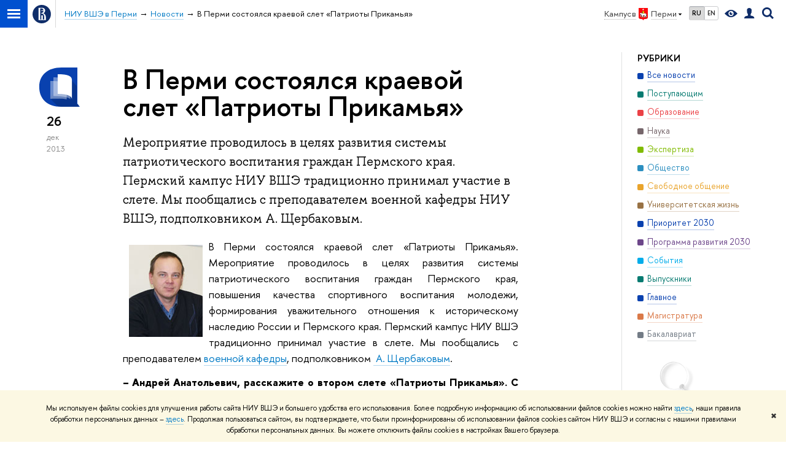

--- FILE ---
content_type: text/html; charset=utf-8
request_url: https://perm.hse.ru/news/107194463.html
body_size: 15184
content:
<!DOCTYPE html>
<!-- (c) Art. Lebedev Studio | http://www.artlebedev.com/ -->
<html xmlns:perl="urn:perl" lang="ru"><head><meta http-equiv="Content-Type" content="text/html; charset=UTF-8"><meta http-equiv="X-UA-Compatible" content="IE=Edge"><meta name="theme-color" content="#1658DA"><meta name="viewport" content="width=device-width"><link rel="apple-touch-icon" sizes="180x180" href="/f/src/global/i/favicon/favicon_ios_180x180.png"><link rel="icon" type="image/png" sizes="32x32" href="/f/src/global/i/favicon/favicon_32x32.png"><link rel="icon" type="image/png" sizes="16x16" href="/f/src/global/i/favicon/favicon_16x16.png"><link rel="mask-icon" href="/f/src/global/i/favicon/favicon.svg" color="#0F2D69"><link rel="manifest" href="/f/src/manifest/manifest_ru.json"><meta name="msapplication-config" content="/f/src/global/i/favicon/browserconfig.xml"><link rel="shortcut icon" type="image/x-icon" href="/favicon.ico"><!--[if lt IE 10]><script src="/f/src/global/bower_components/es5-shim/es5-shim.min.js"></script><![endif]--><link rel="stylesheet" href="/f/src/global/css/main.css?v2" media="all"><link rel="stylesheet" href="/f/src/global/css/vision.css" media="all"><style>.parents {background-position: 90% 50%;}         .profi {   --button-color: #fff;   --button-hover-color: var(--button-color);   --button-text-color: #163c8a;   --button-text-hover-color: var(--button-text-color);    background-color: #163c8a;   background-position: 50% 50%;   padding-top: 100px; } .profi .main-button {     margin-top: 0;     width: max-content; }  .lyubimov {background-position: 90% 50%;} .lyubimov .main-slider__content {max-width: 760px;} .vp.main-slider__item {background-position: 0% 50%; padding: 50px 20px;} .vp .main-button {background-color: #e6bd83; color: #23110d; display: inline-flex; width: auto; margin-top: 0;} .vp svg path {fill: currentColor;}  .vp .main-slider__content {   max-width: unset; padding-top: 0;   height: 100%;   display: flex;   flex-direction: column;   justify-content: center;   align-items: center; }  .button_group {display: flex; gap: 16px;}  @media (max-width: 768px) {   .vp.main-slider__item {background-position: 45%;}    .vp .main-button svg {display: none;}   .vp .main-button {     padding: 10px 20px;     width: fit-content;     margin: auto;   }   .button_group {flex-direction: column;} } .cbo .main-slider__content {max-width: 800px;} .conferiCARE.splash.splash_self.pseudo { color: white; background-color: #fff; background-size: 105% auto; background-position: 50% 70%; } .conferiCARE.splash.splash_self.pseudo:hover { background-size: 110% auto; } .conferiCARE .splash__text {  margin-right: 3em;  text-shadow: 0 0 2px rgba(0,0,0,.5); }  .cbo .main-slider__content {max-width: 700px;}  .open_university {background-position: 90% 50%;} .open_university .main-slider__content {max-width: 800px;} .mastersday {background-position: 90% 50%;}      .code .main-slider__content {max-width: 800px;}     .artificial_intelligence .main-slider__content {max-width: 800px;} .localgovernment .main-slider__content {max-width: 720px;}    .pilotazh {background-position: 50% 50%;} .pilotazh .main-slider__content {   max-width: unset; padding-top: 0;   height: 100%;   display: flex;   flex-direction: column;   justify-content: center;   align-items: flex-start; } .pilotazh .main-slider__title {text-align: center;} .pilotazh .main-button {background-color: #392C68; color: #fff; display: inline-flex; width: auto; margin-top: 0;}  @media (max-width: 768px) {   .pilotazh .main-button svg {display: none;}   .pilotazh .main-button {     padding: 10px 20px;     width: fit-content;   } }  .profi {background-position: 75% 50%;} .profi .is-mobile {display: none;} @media (max-width: 995px) {   .profi {background: #102c68 !important;}   .profi .is-mobile {display: block !important;} } .konf {background-color: #102e6a;} .konf .logo-mobile {display: none;}  @media (max-width: 995px) {   .konf {background-image: none !important;}   .konf .logo-mobile {display: block;} } .parents {background-position: 90% 50%;}     .maga .main-slider__content {max-width: 800px;} .klyuch {   background-color: #222066;   background-size: auto 100%;   background-position: 0 0;   --button-color: #fff;   --button-hover-color: var(--button-color);   --button-text-color: #222066;   --button-text-hover-color: var(--button-text-color);    .main-slider__descr {max-width: 70ch;}   .main-button {margin-top: 10px;}  @media (max-width: 767px) {     background-size: cover;     background-position: -184px 0;   } } </style><link rel="stylesheet" href="/f/src/global/css/sitemap.css" media="all"><link rel="stylesheet" href="/f/src/global/css/fotorama.css" media="all"><link rel="stylesheet" href="/f/src/projects/news_card/mobile.css" media="all"><link rel="stylesheet" href="/f/src/home/owl.carousel.css" media="all"><script src="//www.hse.ru/f/src/global/js/cache/jquery-1.12.4.min/jquery-ui/jquery.ui.touch-punch.min/hse.utils/errtrack/main/modernizr/popup/switcher/tag/fixes/email-obfuscator/jquery.cookie/vision/jquery.rwdImageMaps.min/sitemap.ajax/fotorama/edu_mobile/owl.carousel.min/jquery.carouFredSel-6.2.1-packed/nt/news.js"></script><script src="/f/src/global/js/gibs.js"></script><link href="https://perm.hse.ru/news/107194463.html" rel="canonical"><script src="https://www.hse.ru/f/src/global/js/job.js" async="async"></script><title>В Перми состоялся краевой слет &laquo;Патриоты Прикамья&raquo; — Новости — НИУ ВШЭ в Перми — Национальный исследовательский университет «Высшая школа экономики»</title><script src="/f/gtm/ip"></script><script>
(function(w,d,s,l,i){w[l]=w[l]||[];w[l].push({'gtm.start':
	new Date().getTime(),event:'gtm.js'});var f=d.getElementsByTagName(s)[0],
	j=d.createElement(s),dl=l!='dataLayer'?'&l='+l:'';j.async=true;j.src=
	'https://www.googletagmanager.com/gtm.js?id='+i+dl;f.parentNode.insertBefore(j,f);
	})(window,document,'script','dataLayer','GTM-P6DCQX');
</script><meta content="В Перми состоялся краевой слет «Патриоты Прикамья»" property="og:title"><meta content="В Перми состоялся краевой слет «Патриоты Прикамья»" name="mrc__share_title"><meta content="В Перми состоялся краевой слет «Патриоты Прикамья»" itemprop="name"><meta content="summary" name="twitter:card"><meta content="В Перми состоялся краевой слет «Патриоты Прикамья»" name="twitter:title"><meta content="Мероприятие проводилось в целях развития системы патриотического воспитания граждан Пермского края. Пермский кампус НИУ ВШЭ традиционно принимал участие в слете. Мы пообщались с преподавателем военной кафедры НИУ ВШЭ, подполковником А. Щербаковым." name="description"><meta content="Мероприятие проводилось в целях развития системы патриотического воспитания граждан Пермского края. Пермский кампус НИУ ВШЭ традиционно принимал участие в слете. Мы пообщались с преподавателем военной кафедры НИУ ВШЭ, подполковником А. Щербаковым." property="og:description"><meta content="Мероприятие проводилось в целях развития системы патриотического воспитания граждан Пермского края. Пермский кампус НИУ ВШЭ традиционно принимал участие в слете. Мы пообщались с преподавателем военной кафедры НИУ ВШЭ, подполковником А. Щербаковым." name="mrc__share_description"><meta content="Мероприятие проводилось в целях развития системы патриотического воспитания граждан Пермского края. Пермский кампус НИУ ВШЭ традиционно принимал участие в слете. Мы пообщались с преподавателем военной кафедры НИУ ВШЭ, подполковником А. Щербаковым." itemprop="description"><meta content="Мероприятие проводилось в целях развития системы патриотического воспитания граждан Пермского края. Пермский кампус НИУ ВШЭ традиционно принимал участие в слете." name="twitter:description"><meta content="https://www.hse.ru/images/fb/hse_ru_thumb.jpg" property="og:image"><meta content="https://www.hse.ru/images/fb/hse_ru_thumb.jpg" itemprop="image"><link rel="image_src" content="https://www.hse.ru/images/fb/hse_ru_thumb.jpg"><meta content="https://www.hse.ru/images/fb/hse_ru_thumb.jpg" name="twitter:image"><meta content="https://perm.hse.ru/news/107194463.html" property="og:url"><meta content="website" property="og:type"><meta content="https://perm.hse.ru/news/107194463.html" name="twitter:url"><style>body {-webkit-font-smoothing: antialiased;}

.i {font-family:"HSE Slab", Georgia, "Times New Roman", serif;font-style: italic;}

.popup, .main-lang__list {
  border: unset;
  box-shadow: 0 0 10px rgba(0, 0, 0, .3);
  border-radius: 8px;
}

.v_center :where(.main-slider__content), .vert-center :where(.main-slider__content) {padding-top: 0; height: 100%; display: flex; flex-direction: column; justify-content: center; align-items: flex-start;}
.center {text-align: center;}
.center .main-slider__content {max-width: unset; align-items: center;}
.center .main-button {margin-left: auto; margin-right: auto;}

.main-slider__title, .main-slider__descr, .link_white, .link_white:hover, .link_white:visited {
  color: var(--text-color, inherit);
}

.main-slider__item .main-button {
  background: var(--button-color, #0050CF);
  color: var(--button-text-color, #fff);
  width: fit-content;
}

.main-slider__item .main-button:hover {
  background: var(--button-hover-color, #002d6e);
  color: var(--button-text-hover-color, #fff);
}

.main-tag {
    color: var(--button-color, #0050CF);
}

.wide .main-slider__content {max-width: unset;}

.shade, .top-shade {position: relative;}
.shade::before, .top-shade::before {
  content: '';
  display: block;
  position: absolute; top: 0; left: 0; width: 100%;height: 100%;
  background-color: rgba(0, 0, 0, .5);
}
.top-shade::before {background: linear-gradient(to bottom, rgba(0, 0, 0, .3), rgba(0, 0, 0, 0) 33%) transparent;}

.main-button svg path {fill: currentColor;}

.main-lang__control {
	margin-left: 12px;
}

.main-lang__control svg {
	margin-left: 4px;
}</style></head><body data-lang="ru" data-unit="135213" data-lnid="1009108753"><div class="page"><!--noindex--><div style="display:none;" class="browser_outdate">
				В старых версиях браузеров сайт может отображаться некорректно. Для оптимальной работы с сайтом рекомендуем воспользоваться современным браузером.
			</div><div style="display:none;" class="gdpr_bar"><div class="gdpr_bar__inner"><noindex>
<p class="first_child last_child ">Мы используем файлы cookies для улучшения работы сайта НИУ ВШЭ и большего удобства его использования. Более подробную информацию об использовании файлов cookies можно найти <a target="_blank" href="https://www.hse.ru/cookie.html" title="Пройти по ссылке" class="link">здесь</a>, наши правила обработки персональных данных – <a target="_blank" href="https://www.hse.ru/data_protection_regulation" title="Пройти по ссылке" class="link">здесь</a>. Продолжая пользоваться сайтом, вы подтверждаете, что были проинформированы об использовании файлов cookies сайтом НИУ ВШЭ и согласны с нашими правилами обработки персональных данных. Вы можете отключить файлы cookies в настройках Вашего браузера.</p>
</noindex><span class="gdpr_bar__close">✖</span></div></div><!--/noindex--><div class="sv-control"><div class="sv-control__block"><ul class="sv-control__list sv-size"><li data-type="size" data-value="normal" class="sv-control__item sv-control__item--s_normal active">A</li><li data-type="size" data-value="medium" class="sv-control__item sv-control__item--s_medium">A</li><li data-type="size" data-value="large" class="sv-control__item sv-control__item--s_large">A</li></ul></div><div class="sv-control__block"><ul class="sv-control__list sv-spacing"><li data-type="spacing" data-value="normal" class="active sv-control__item sv-control__item--ls_normal">АБВ</li><li data-type="spacing" data-value="medium" class="sv-control__item sv-control__item--ls_medium">АБВ</li><li data-type="spacing" data-value="large" class="sv-control__item sv-control__item--ls_large">АБВ</li></ul></div><div class="sv-control__block"><ul class="sv-control__list sv-contrast"><li data-type="contrast" data-value="normal" class="sv-control__item sv-control__item---color1 active">А</li><li data-type="contrast" data-value="invert" class="sv-control__item sv-control__item---color2">А</li><li data-type="contrast" data-value="blue" class="sv-control__item sv-control__item---color3">А</li><li data-type="contrast" data-value="beige" class="sv-control__item sv-control__item---color4">А</li><li data-type="contrast" data-value="brown" class="sv-control__item sv-control__item---color5">А</li></ul></div><div class="sv-control__block"><ul class="sv-control__list sv-image"><li data-type="image" data-value="on" class="sv-control__item sv-control__item--image_on active"><li data-type="image" data-value="off" class="sv-control__item sv-control__item--image_off"></ul></div><div class="sv-control__block"><div class="sv-off js-sv-off">Обычная версия сайта</div></div></div><div class="layout wide"><div class="header"><div class="header-top"><div class="left"><span class="control control_sitemap"><span class="control_sitemap__line"></span></span><a class="control control_home" href="//www.hse.ru/"><svg xmlns="http://www.w3.org/2000/svg" width="30" height="30" viewBox="0 0 309 309" fill="none"><path fill-rule="evenodd" clip-rule="evenodd" d="M68.4423 26.0393C93.7686 9.06174 123.545 0 154.005 0C194.846 0 234.015 16.275 262.896 45.2451C291.777 74.2153 308.005 113.508 308.01 154.481C308.013 185.039 298.984 214.911 282.065 240.321C265.145 265.731 241.094 285.537 212.953 297.234C184.813 308.931 153.847 311.993 123.972 306.034C94.0966 300.074 66.6537 285.361 45.1138 263.755C23.5739 242.148 8.90442 214.619 2.96053 184.649C-2.98335 154.678 0.0653089 123.612 11.721 95.3799C23.3767 67.1476 43.1159 43.0168 68.4423 26.0393ZM180.336 140.561C212.051 151.8 224.284 177.329 224.284 215.345V255.047H99.593V48.1729H154.908C175.847 48.1729 184.602 51.8575 194.493 59.5386C208.902 70.8654 211.166 87.3096 211.166 95.5561C211.299 106.453 207.484 117.028 200.43 125.316C195.128 132.023 188.214 137.269 180.336 140.561ZM196.038 211.485C196.038 168.722 182.396 145.328 147.339 145.328V134.927H147.553C152.962 134.963 158.306 133.751 163.173 131.385C168.041 129.018 172.301 125.561 175.624 121.28C182.066 113.463 183.387 106.093 183.688 99.5137H147.582V89.3566H183.378C182.573 82.4432 179.883 75.8863 175.604 70.4072C167.413 60.1917 155.812 58.4761 148.175 58.4761H127.771V243.779H147.582V174.57H173.554V243.652H196.038V211.485Z" fill="#0F2D69"></path></svg></a></div><div class="right"><div class="header__controls"><span class="control control_wider control_campus"><span class="popup_opener link pseudo_link link_dark link_dotted n with-icon with-icon_right with-icon_sortdown">Кампус в<ins class="flag flag_perm"></ins>Перми</span><div class="popup popup_campus-select not_display"><ul class="navigation smaller"><li><a href="//hse.ru/" class="link no-visited with-icon with-icon_flag-msk">Москва</a></li><li><a href="//spb.hse.ru/" class="link no-visited with-icon with-icon_flag-spb">Санкт-Петербург</a></li><li><a href="//nnov.hse.ru/" class="link no-visited with-icon with-icon_flag-nn">Нижний Новгород</a></li><li><a href="https://online.hse.ru/" class="link no-visited with-icon with-icon_flag-online">Вышка Онлайн</a></li></ul></div></span><ul class="control_lang2"><li class="control_lang2_item first_child activated"><span class="link link_no-visited link_no-underline">RU</span></li><li class="control_lang2_item last_child"><a href="https://perm.hse.ru/en/news/" class="link link_no-visited link_no-underline">EN</a></li></ul><span class="control control_vision" itemprop="copy" title="Версия для слабовидящих"><a style="color: inherit;" class="control_vision-link link link_no-underline" href="https://perm.hse.ru?vision=enabled"><svg xmlns="http://www.w3.org/2000/svg" width="21" height="12" viewBox="0 0 21 12"><path d="M10.5 0c3.438 0 6.937 2.016 10.5 6.047-.844.844-1.383 1.375-1.617 1.594-.234.219-.805.703-1.711 1.453-.906.75-1.641 1.266-2.203 1.547-.563.281-1.305.578-2.227.891-.922.313-1.836.469-2.742.469-1.125 0-2.156-.141-3.094-.422-.938-.281-1.875-.766-2.813-1.453-.938-.688-1.672-1.273-2.203-1.758-.531-.484-1.328-1.273-2.391-2.367 2.031-2.031 3.836-3.539 5.414-4.523 1.578-.984 3.273-1.477 5.086-1.477zm0 10.266c1.156 0 2.148-.422 2.977-1.266.828-.844 1.242-1.844 1.242-3s-.414-2.156-1.242-3c-.828-.844-1.82-1.266-2.977-1.266-1.156 0-2.148.422-2.977 1.266-.828.844-1.242 1.844-1.242 3s.414 2.156 1.242 3c.828.844 1.82 1.266 2.977 1.266zm0-5.766c0 .438.141.797.422 1.078s.641.422 1.078.422c.313 0 .625-.109.938-.328v.328c0 .688-.234 1.273-.703 1.758-.469.484-1.047.727-1.734.727-.688 0-1.266-.242-1.734-.727-.469-.484-.703-1.07-.703-1.758s.234-1.273.703-1.758c.469-.484 1.047-.727 1.734-.727h.375c-.25.313-.375.641-.375.984z" fill="#0F2D69"></path></svg><span style="display: none;">Версия для слабовидящих</span></a></span><a href="//www.hse.ru/lkuser/" class="control control_user" title="Личный кабинет сотрудника ВШЭ"><ins><svg xmlns="http://www.w3.org/2000/svg" class="control_svg" width="17" height="18" viewBox="0 0 17 18"><path d="M13.702 13.175c.827.315 1.486.817 1.978 1.506.492.689.738 1.467.738 2.333h-16.419c0-1.417.532-2.5 1.595-3.248.394-.276 1.358-.591 2.894-.945.945-.118 1.457-.374 1.536-.768.039-.157.059-.61.059-1.358 0-.118-.039-.217-.118-.295-.157-.157-.315-.433-.472-.827-.079-.315-.157-.787-.236-1.417-.157.039-.285-.02-.384-.177-.098-.157-.177-.364-.236-.62l-.089-.443c-.157-.866-.098-1.28.177-1.24-.118-.157-.217-.532-.295-1.122-.118-.866-.059-1.634.177-2.303.276-.748.768-1.319 1.476-1.713.709-.394 1.476-.571 2.303-.532.787.039 1.506.276 2.156.709.65.433 1.093 1.024 1.329 1.772.197.551.217 1.319.059 2.303-.079.472-.157.768-.236.886.118-.039.207 0 .266.118.059.118.079.266.059.443l-.059.472c-.02.138-.049.246-.089.325l-.118.413c-.039.276-.108.472-.207.591-.098.118-.226.157-.384.118-.079.866-.217 1.476-.413 1.831 0 .039-.069.138-.207.295-.138.157-.207.256-.207.295v.65c0 .394.039.689.118.886.079.197.354.354.827.472.276.118.679.217 1.211.295.532.079.935.177 1.211.295z" fill="#0F2D69"></path></svg></ins></a><span class="control control_search" title="Поиск"><ins class="popup_opener"><svg xmlns="http://www.w3.org/2000/svg" class="control_svg" width="19" height="19" viewBox="0 0 19 19"><path d="M12.927 7.9c0-1.384-.492-2.568-1.476-3.552s-2.168-1.476-3.552-1.476-2.568.492-3.552 1.476-1.476 2.168-1.476 3.552.492 2.568 1.476 3.552 2.168 1.476 3.552 1.476 2.568-.492 3.552-1.476 1.476-2.168 1.476-3.552zm4.053 11.1l-4.603-4.592c-1.339.928-2.832 1.391-4.477 1.391-1.07 0-2.093-.208-3.069-.623-.976-.415-1.818-.976-2.525-1.683-.707-.707-1.268-1.549-1.683-2.525-.415-.976-.623-1.999-.623-3.069 0-1.07.208-2.093.623-3.069.415-.976.976-1.818 1.683-2.525.707-.707 1.549-1.268 2.525-1.683.976-.415 1.999-.623 3.069-.623 1.07 0 2.093.208 3.069.623.976.415 1.818.976 2.525 1.683.707.707 1.268 1.549 1.683 2.525.415.976.623 1.999.623 3.069 0 1.646-.464 3.138-1.391 4.477l4.603 4.603-2.031 2.02z" fill="#0F2D69"></path></svg></ins><div class="popup popup_search not_display"><div class="popup__inner"><div class="search-form"><form action="https://perm.hse.ru/search/search.html"><div class="search-form__button"><button class="button button_grey ">Найти</button></div><div class="search-form__input"><input type="text" name="text" placeholder="Поиск по сайту" class="input input100 input_mr"><input type="hidden" name="simple" value="1"><input type="hidden" name="searchid" value="2284688"></div></form></div><div class="popup__block popup__block_indent"><a href="//www.hse.ru/search/search.html?simple=0&amp;searchid=2284688" class="link link_dark no-visited">Расширенный поиск по сайту</a><span class="b-adv-search"></span></div></div></div></span><span style="cursor:pointer;" onclick="void(0)" class="control is-mobile control_menu js-control_menu_open"><ins></ins><span class="control__text">Меню</span></span></div></div><div class="header_body"><div class="header_breadcrumb"><div class="header_breadcrumb__inner is-mobile no_crumb_arrow"><a class="link_white no-visited link" href="https://perm.hse.ru/">НИУ ВШЭ в Перми</a></div><div class="header_breadcrumb__inner is-desktop no_crumb_arrow"><ul class="header_breadcrumb__list"><li class="header_breadcrumb__item"><a href="https://perm.hse.ru/" class="link no-visited header_breadcrumb__link"><span>НИУ ВШЭ в Перми</span></a></li><li class="header_breadcrumb__item"><a href="https://perm.hse.ru/news/" class="link no-visited header_breadcrumb__link"><span>Новости</span></a></li><li class="header_breadcrumb__item"><span><span class="breadcrumb_current">В Перми состоялся краевой слет &laquo;Патриоты Прикамья&raquo;</span></span></li></ul></div></div></div></div><div class="header-board"><div class="header-board__decor header-board__decor_book js-decor"></div><div class="header-board__decor header-board__decor_watch js-decor"></div></div></div><div class="grid grid_2"><div class="sidebar fa-sidebar"><div class="fa-sidebar__top fa-sidebar__top--secondary"><div class="fa-sidebar__controls is-mobile"><ul class="control_lang2"><li class="control_lang2_item first_child activated"><span class="link link_no-visited link_no-underline">RU</span></li><li class="control_lang2_item last_child"><a href="https://perm.hse.ru/en/news/" class="link link_no-visited link_no-underline">EN</a></li></ul><a href="//www.hse.ru/lkuser/" class="control control_user control_white" title="Личный кабинет сотрудника ВШЭ"><ins><svg xmlns="http://www.w3.org/2000/svg" class="control_svg" width="17" height="18" viewBox="0 0 17 18"><path d="M13.702 13.175c.827.315 1.486.817 1.978 1.506.492.689.738 1.467.738 2.333h-16.419c0-1.417.532-2.5 1.595-3.248.394-.276 1.358-.591 2.894-.945.945-.118 1.457-.374 1.536-.768.039-.157.059-.61.059-1.358 0-.118-.039-.217-.118-.295-.157-.157-.315-.433-.472-.827-.079-.315-.157-.787-.236-1.417-.157.039-.285-.02-.384-.177-.098-.157-.177-.364-.236-.62l-.089-.443c-.157-.866-.098-1.28.177-1.24-.118-.157-.217-.532-.295-1.122-.118-.866-.059-1.634.177-2.303.276-.748.768-1.319 1.476-1.713.709-.394 1.476-.571 2.303-.532.787.039 1.506.276 2.156.709.65.433 1.093 1.024 1.329 1.772.197.551.217 1.319.059 2.303-.079.472-.157.768-.236.886.118-.039.207 0 .266.118.059.118.079.266.059.443l-.059.472c-.02.138-.049.246-.089.325l-.118.413c-.039.276-.108.472-.207.591-.098.118-.226.157-.384.118-.079.866-.217 1.476-.413 1.831 0 .039-.069.138-.207.295-.138.157-.207.256-.207.295v.65c0 .394.039.689.118.886.079.197.354.354.827.472.276.118.679.217 1.211.295.532.079.935.177 1.211.295z" fill="#0F2D69"></path></svg></ins></a><span class="control control_search control_white js-search_mobile_control"><ins><svg xmlns="http://www.w3.org/2000/svg" class="control_svg" width="19" height="19" viewBox="0 0 19 19"><path d="M12.927 7.9c0-1.384-.492-2.568-1.476-3.552s-2.168-1.476-3.552-1.476-2.568.492-3.552 1.476-1.476 2.168-1.476 3.552.492 2.568 1.476 3.552 2.168 1.476 3.552 1.476 2.568-.492 3.552-1.476 1.476-2.168 1.476-3.552zm4.053 11.1l-4.603-4.592c-1.339.928-2.832 1.391-4.477 1.391-1.07 0-2.093-.208-3.069-.623-.976-.415-1.818-.976-2.525-1.683-.707-.707-1.268-1.549-1.683-2.525-.415-.976-.623-1.999-.623-3.069 0-1.07.208-2.093.623-3.069.415-.976.976-1.818 1.683-2.525.707-.707 1.549-1.268 2.525-1.683.976-.415 1.999-.623 3.069-.623 1.07 0 2.093.208 3.069.623.976.415 1.818.976 2.525 1.683.707.707 1.268 1.549 1.683 2.525.415.976.623 1.999.623 3.069 0 1.646-.464 3.138-1.391 4.477l4.603 4.603-2.031 2.02z" fill="#0F2D69"></path></svg></ins></span><span style="cursor:pointer;" onclick="void(0)" class="control is-mobile control_menu control_menu--close js-control_menu_close"><ins></ins></span></div><div class="js-search_mobile_popup not_display is-mobile"><div class="search-form"><form action="/search/search.html"><div class="search-form__button"><button class="button button--merged button_grey">Найти</button></div><div class="search-form__input"><input type="text" name="text" placeholder="Поиск по сайту" class="input fa-search_input input100 input_mr"><input type="hidden" name="simple" value="1"></div></form></div><div class="popup__block"><a href="//www.hse.ru/search/search.html?simple=0" class="link link_white no-visited">Расширенный поиск по сайту</a></div></div><div class="fa-sidebar__title_inner is-mobile"><a class="link_white link_no-underline" href="https://perm.hse.ru">НИУ ВШЭ в Перми</a></div></div><div class="sidebar__inner fa-sidemenu fa-sidemenu--primary"><div class="fa-sidemenu__section"><div class="b-side first_child"><div class="b-side__inner"><div class="h5">Рубрики</div><a class="link rubric rubric_1 s-rubric" href="https://perm.hse.ru/news/"><span>Все новости</span></a><br><a class="link rubric rubric_46 s-rubric" href="https://perm.hse.ru/news/admission/"><span>Поступающим</span></a><br><a class="link rubric rubric_9 s-rubric" href="https://perm.hse.ru/news/edu/"><span>Образование</span></a><br><a class="link rubric rubric_32 s-rubric" href="https://perm.hse.ru/news/science/"><span>Наука</span></a><br><a class="link rubric rubric_5 s-rubric" href="https://perm.hse.ru/news/expertise/"><span>Экспертиза</span></a><br><a class="link rubric rubric_4 s-rubric" href="https://perm.hse.ru/news/community/"><span>Общество</span></a><br><a class="link rubric rubric_3 s-rubric" href="https://perm.hse.ru/news/communication/"><span>Свободное общение</span></a><br><a class="link rubric rubric_26 s-rubric" href="https://perm.hse.ru/news/life/"><span>Университетская жизнь</span></a><br><a class="link rubric rubric_1 s-rubric" href="https://perm.hse.ru/news/priority/"><span>Приоритет 2030</span></a><br><a class="link rubric rubric_7 s-rubric" href="https://perm.hse.ru/news/development/"><span>Программа развития 2030</span></a><br><a class="link rubric rubric_10 s-rubric" href="https://perm.hse.ru/news/events/"><span>События</span></a><br><a class="link rubric rubric_46 s-rubric" href="https://perm.hse.ru/news/graduate/"><span>Выпускники</span></a><br><a class="link rubric rubric_1 s-rubric" href="https://perm.hse.ru/news/main/"><span>Главное</span></a><br><a class="link rubric rubric_23 s-rubric" href="https://perm.hse.ru/news/ma/"><span>Магистратура</span></a><br><a class="link rubric rubric_51 s-rubric" href="https://perm.hse.ru/news/ba/"><span>Бакалавриат</span></a><br></div></div><div class="b-side "><div class="b-side__inner"><a href="" class="link link_no-underline"><span class="b-advanced-search"><span class="b-advanced-search__inner"><span class="link">Расширенный поиск </span></span></span></a><a href="//www.hse.ru/announcement/new/" class="link link_no-underline button-aside"><img alt="" src="/f/src/global/i/btn-plus.png"><span class="link">Предложить новость</span></a></div></div><div class="b-side b-side_bt "><div class="b-side__inner"><div class="h5">Добавь вышку</div><ul class="first_child last_child navigation"><li><a href="https://vk.com/hsestudents" class="with-icon with-icon_vk-blue link">ВКонтакте</a></li><li><a href="http://instagram.com/hse_perm/" class="with-icon with-icon_inst-blue link">Инстаграм</a></li><li><a href="https://www.facebook.com/hseperm/" class="with-icon with-icon_fb-blue link">Фейсбук</a></li><li><a href="https://rutube.ru/channel/30947511/" class="with-icon with-icon_yt-blue link" rel="nofollow">Рутуб</a></li><li><a href="https://t.me/hse_perm" class="with-icon with-icon_tg-blue link">Телеграм</a></li></ul></div></div><div class="b-side b-side_bt "><div class="b-side__inner"><dl class="first_child "><dt class="b"><div class="first_child last_child h5">Главный корпус</div></dt><dd><p>614070, Пермь, <a href="https://www.hse.ru/buildinghse/perm#map">ул. Студенческая, 38</a></p>

<p>Телефон: (342) 205-52-50, факс: (342) 205-52-12</p>

<p>Е-mail:&nbsp;<a href="mailto:infoperm@hse.ru">infoperm@hse.ru</a></p>
</dd></dl><dl><dt class="b"><div class="first_child last_child h5">Приемная комиссия</div></dt><dd><p><strong>Прием в&nbsp;</strong><strong><a href="https://perm.hse.ru/bacalavr/">бакалавриат</a>&nbsp;и <a href="https://perm.hse.ru/magistr/">магистратуру</a>:</strong></p>

<p>614070, Пермь, <a href="https://www.hse.ru/buildinghse/perm#map">ул. Студенческая, 38</a>,&nbsp; &nbsp; &nbsp; &nbsp; ауд.&nbsp;105<br />
Телефон: +7&nbsp;(342) 200-96-96<br />
E-mail:&nbsp;<a href="mailto:abitur.perm@hse.ru">abitur.perm@hse.ru</a></p>
</dd></dl><dl><dt class="b"><div class="first_child last_child h5">Дополнительное образование</div></dt><dd><p><strong>Прием на <a href="http://distant.hse.perm.ru/">программы профессиональной переподготовки</a>&nbsp;и <a href="https://perm.hse.ru/cbo/povishenie_kvalifikatsii">повышение квалификации</a>:</strong></p>

<p>614070, Пермь, <a href="https://www.hse.ru/buildinghse/perm#map">ул. Студенческая, 23</a>, ауд. 204<br />
Телефон: (342) 202-83-03, 205-52-52<br />
E-mail: <a href="mailto:sdoperm@hse.ru">sdoperm@hse.ru</a>&nbsp;</p>
</dd></dl><dl><dt class="b"><a href="https://shkolnikam.hse.ru/perm/" class="link link_dark2">Довузовская подготовка</a></dt><dd><p><strong><a href="https://perm.hse.ru/fdp/">Подготовка к ЕГЭ, конкурсы и Олимпиады</a></strong></p>

<p>614017, Пермь, ул. Студенческая, 23, каб. 106&nbsp;<br />
Телефоны:&nbsp;(342) 200-95-40, 200-95-41, 200-95-42<br />
E-mail:&nbsp;<a href="mailto:fdpperm@hse.ru" target="_blank">fdpperm@hse.ru</a></p>
</dd></dl><dl><dt class="b"><a href="https://perm.hse.ru/lyceum/" class="link link_dark2">Лицей НИУ ВШЭ – Пермь</a></dt><dd><p>Пермь, ул. Техническая, 22</p>

<p>E-mail:&nbsp;<a href="mailto:lycperm@hse.ru">lycperm@hse.ru</a></p>

<p>Телефон: (342) 254-41-79</p>
</dd></dl><dl class="last_child "><dt class="b"><a href="https://perm.hse.ru/pr/about" class="link link_dark2">Пресс-офис НИУ ВШЭ – Пермь</a></dt><dd><p>Пермь, ул.&nbsp;<a href="https://www.hse.ru/buildinghse/perm#map">Студенческая, 38</a>, ауд. 207<br />
Телефон: (342) 205-52-23, 66021<br />
E-mail: <a href="mailto:PR-perm@hse.ru">PR-perm@hse.ru</a><a href="http://PR-perm@hse.ru">&nbsp;</a></p>

<p><a href="https://www.hse.ru/buildinghse/perm">Карта зданий</a></p>
</dd></dl></div></div><div class="b-side "><div class="b-side__inner"></div></div><div class="b-side "><div class="b-side__inner"></div></div><div class="b-side b-side_notice"><div class="b-side__inner"><br><!--noindex--><span class="with-icon with-icon_tick"> </span><p class="last_child with-indent">
				Нашли <span class="wrong">опечатку</span>?<br>
				Выделите её, нажмите Ctrl+Enter и отправьте нам уведомление. Спасибо за участие!<br>
				Сервис предназначен только для отправки сообщений об орфографических и пунктуационных ошибках.
			</p><!--/noindex--><script type="text/javascript">
			(function() {
				var s = document.createElement('script'); s.type = 'text/javascript'; s.async = true;
				s.src = '/f/src/_/jquery.orfo.js';
				s.onload = s.onreadystatechange = function() {
					if ($.fn.hseOrfo) {	// old IE...
						$(document).hseOrfo({
							'lang': 'ru'
						});
					}
				};
				var t = document.getElementsByTagName('script')[0]; t.parentNode.insertBefore(s, t);
			})();
		</script></div></div></div></div></div><div class="main"><div class="content"><div class="content__inner"><div class="post post_single post_single"><div class="post__extra "><div class="post-meta"><div class="post-meta__filter-ico rubric-white rubric_1"><svg xmlns="http://www.w3.org/2000/svg" xmlns:xlink="http://www.w3.org/1999/xlink" width="70" height="70" viewBox="0 0 70 70"><rect x="0" y="0" width="70" height="70" clip-path="url(#hse-mask)" fill="#0941AF"></rect><image class="svg" xlink:href="/f/src/global/i/mask-rubric-cut.png" src="/f/src/global/i/mask-rubric-cut.png" width="70" height="70" clip-path="url(#hse-mask)"></image></svg><span class="filter-ico filter-ico_mask"><img src="/f/src/global/i/mask-pic.png" width="70" height="70"></span></div><div class="post-meta__date"><div class="post-meta__day">26</div><div class="post-meta__month">дек</div><div class="post-meta__year">2013</div><div class="post-meta__visitors"></div></div></div></div><div class="post__content post__content_with-extra"><h1 class="post-title">В Перми состоялся краевой слет «Патриоты Прикамья»</h1><div class="post__text"><div class="lead-in"><p class="first_child last_child "><p class="first_child last_child ">Мероприятие проводилось в целях развития системы патриотического воспитания граждан Пермского края. Пермский кампус НИУ ВШЭ традиционно принимал участие в слете. Мы пообщались с преподавателем военной кафедры НИУ ВШЭ, подполковником А. Щербаковым.</p></p></div><p style="text-align: justify;" class="first_child text"><img alt="" style="float: left; margin: 10px;" src="/data/2013/12/26/1341500047/9scherbakov%5B1%5D.jpg" width="120" height="150" class="leftoutlined">В Перми состоялся краевой слет «Патриоты Прикамья». Мероприятие проводилось в целях развития системы патриотического воспитания граждан Пермского края, повышения качества спортивного воспитания молодежи, формирования уважительного отношения к историческому наследию России и Пермского края. Пермский кампус НИУ ВШЭ традиционно принимал участие в слете. Мы пообщались  с преподавателем <a href="http://perm.hse.ru/martial/" class="link">военной кафедры</a>, подполковником <a href="http://www.hse.ru/org/persons/45398741" class="link"> А. Щербаковым</a>.</p>
<p style="text-align: justify;" class="text"><span style="font-weight: bold;">– Андрей Анатольевич, расскажите о втором слете «Патриоты Прикамья». С чем вы оттуда вернулись?</span></p>
<p style="text-align: justify;" class="text">– Мы привезли грамоты от Правительства и Министерства образования и науки Пермского края. Участникам были вручены памятные призы, и наша команда получила футбольный мяч, с ним мы поедем на летние сборы. Вообще слет оставил массу впечатлений. Он проходил в Краевом многопрофильном техникуме, где очень много делают для патриотического воспитания молодежи Прикамья. В слете приняли участие 36 команд со всего края: начиная от кадетских классов и заканчивая высшими учебными заведениями, такими как Институт ФСИН России, Высшая школа экономики и др. Кроме того, на слете у нас была возможность представить альбом, посвященный нашей <a href="http://perm.hse.ru/martial/" class="link">военной кафедре</a>, и показать небольшую презентацию нашего университета. Эти материалы мы передали в электронном виде организаторам для размещения на их сайте.</p>
<p style="text-align: justify;" class="text"><span style="font-weight: bold;">– Что сегодня подразумевает под собой патриотическое воспитание?</span></p>
<p style="text-align: justify;" class="text">– Прежде всего это воспитание молодежи. Для этого в ноябре был создан Центр патриотического воспитания допризывной молодежи, возрожден ДОСААФ, именно таким, каким он был. Сегодня создаются кадетские классы, корпуса, школы с углубленным изучением военно-специальных дисциплин, полицейской подготовкой и т.п. Что касается Высшей школы экономики, в основном это занятия на военной кафедре. Мы вплотную работаем с программами, которые включают в себя именно патриотическое воспитание. Согласитесь, патриот – это прежде всего человек, который умеет защищать свою Родину, семью, а защищать можно только имея какие-то навыки, хотя бы элементарные для этой деятельности. Поэтому мы должны суметь увязать военное и патриотическое воспитание.</p>
<p style="text-align: justify;" class="text">Сегодня воспитание патриота направлено прежде всего на осознание молодым человеком того, что только сильная страна как в экономическом, так и в военном плане может быть востребована в мировом сообществе. Поэтому все силы нормального гражданина, нормального патриота своей страны, должны быть направлены на сохранение, приумножение того экономического, военного потенциала, который на сегодняшний момент сложился или складывается в России. И в том числе это знания, которые студент получает на лекциях, школьник за партой – одна из частичек той силы, которую впоследствии можно использовать.</p>
<p style="text-align: justify;" class="text"><span style="font-weight: bold;">– Получается, что возвращение норм ГТО – обязательная часть патриотического воспитания?</span></p>
<p style="text-align: justify;" class="text">– Хилый патриот не патриот, поэтому нормы ГТО, занятия различными видами физической подготовки, силовыми видами, единоборствами необходимы. Все это нисколько не умаляет, а только увеличивает спектр военно-патриотической подготовки.</p>
<p style="text-align: justify;" class="text"><span style="font-weight: bold;">– Насколько востребована сегодня <a href="http://perm.hse.ru/martial/" class="link">военная кафедра</a> у студентов?</span></p>
<p style="text-align: justify;" class="text">– Студенты кафедры еженедельно самостоятельно готовят небольшие сообщения. Затем они делают доклады по поводу геополитических событий в стране и мире. Это не просто сообщения из открытых источников, какое-то перечисление событий, а попытка проанализировать, связать воедино то, как события в одном регионе могут повлиять на другие субъекты, почему они происходят. Не меньший интерес вызывают занятия по общегосударственной подготовке. На них мы уделяем внимание не только военно-патриотической подготовке самих студентов, но и тому, как бы они смогли организовать подобные занятия в перспективе, став лейтенантами запаса. Например, организовать занятие с солдатами срочной службы. К слову, когда арт-бригада была расквартирована в Звездном, наши студенты проводили занятия по общегосударственной подготовке с солдатами. Сами организовали, написали план-конспект, согласовали его с замполитами и провели занятие. В процессе изучения уставов внутренней службы и других документов красной нитью проходит патриотическое воспитание: соблюдение принципов единоначалия, правил ношения военной формы, превосходство русского оружия, упоминание или память об исторических событиях, военных памятных датах и многое другое.</p>
<p style="text-align: justify;" class="text"><span style="font-weight: bold;">– Как Вы думаете, возможно ли воспитать патриотизм?</span></p>
<p style="text-align: justify;" class="last_child text">– Возможно! И нужно воспитывать! Вопрос только, в каком возрасте этим заниматься? По моему глубокому убеждению, патриотом нельзя стать в одночасье. Как правило, патриотами становятся еще в детстве. Когда черпают основы из семьи, из того окружения, тех условий, в которых живут, начинают свою сознательную жизнь, начинают познавать мир – именно тогда закладывается патриотическое отношение к жизни. К тому месту, где ты живешь, где живут твои близкие, твои родные. Это неблагодарное дело – воспитывать патриота на голом месте или же, наоборот, у человека в 18–20 лет, у которого уже сложились какие-то свои, может быть, правильные, может быть, неправильные отношения к патриотизму. Если у человека сформировано осознание себя в этом мире и тех стремлений, желаний и помыслов, к чему он стремится, то пытаться навязать ему что-то для него чуждое – это неправильно. Поэтому такое воспитание происходит прежде всего в семье. Ну, а потом человек может все это только развить, а не узнать что-то впервые и вновь.</p></div></div></div><div class="post post_single3"><div class="post__content post__content_with-extra"><script type="text/javascript" src="//yastatic.net/share2/share.js" charset="utf-8" async="async"></script><div class="ya-share2" data-services="vkontakte,telegram,whatsapp" data-limit="6" data-lang="ru" data-title="В Перми состоялся краевой слет «Патриоты Прикамья»" data-description="Мероприятие проводилось в целях развития системы патриотического воспитания граждан Пермского края. Пермский кампус НИУ ВШЭ традиционно принимал участие в слете. Мы пообщались с преподавателем военной кафедры НИУ ВШЭ, подполковником А. Щербаковым." data-image="https://www.hse.ru/images/fb/hse_ru_thumb.jpg" data-url="https://perm.hse.ru/news/107194463.html"></div></div></div><div class="articleMeta"><div class="articleMetaItem is-mobile"><div class="articleMetaItem__label"><span class="small">Дата</span></div><div class="articleMetaItem__content"><span class="small grey">26 декабря
							 2013</span></div></div><div class="articleMetaItem"><div class="articleMetaItem__label"><span class="small">В статье упомянуты</span></div><div class="articleMetaItem__content"><span class="small"><a class="link no-visited" href="https://perm.hse.ru/">НИУ ВШЭ в Перми</a></span></div></div></div><div class="clear"></div><div class="for_footer"></div></div></div></div></div></div><div class="footer"><div class="footer__inner row"><div class="footer__border"></div><div class="footer__breadcrumbs"><a href="https://perm.hse.ru/" class="link no-visited">НИУ ВШЭ в Перми</a> → <a href="https://perm.hse.ru/news/" class="link no-visited">Новости</a> → <span class="b">В Перми состоялся краевой слет &laquo;Патриоты Прикамья&raquo;</span></div><div class="footer__navigation"><ul class="navigation navigation_footer"><li class="parent"><a href="https://perm.hse.ru/info" class="link link_dark title no-visited">О кампусе </a> 
				</li><li><a href="https://www.hse.ru/sveden/common" class="link no-visited">Сведения об образовательной организации</a></li><li><a href="https://perm.hse.ru/appeal" class="link no-visited">Обращения граждан в НИУ ВШЭ - Пермь</a></li><li><a href="https://www.hse.ru/anticorruption" class="link no-visited">Противодействие коррупции</a></li><li><a href="http://www.hse.ru/orgstructure/campus/perm/" class="link no-visited">Руководство</a></li><li><a href="http://perm.hse.ru/structure/" class="link no-visited">Подразделения</a></li><li><a href="http://www.hse.ru/org/persons/?udept=135213" class="link no-visited">Преподаватели и сотрудники</a></li><li><a href="http://phone.hse.perm.ru/" class="link no-visited">Телефонный справочник</a></li><li><a href="https://www.hse.ru/buildinghse/perm" class="link no-visited">Корпуса и общежития</a></li><li><a href="https://perm.hse.ru/inclusive/" class="link no-visited">ВШЭ для студентов с ограниченными возможностями здоровья и инвалидностью</a></li><li><a href="https://pay.hse.ru/perm" class="link no-visited">Единая платежная страница</a></li></ul><ul class="navigation navigation_footer"><li class="parent"><a href="https://perm.hse.ru/education/" class="link link_dark title no-visited"> Образование</a> 
				</li><li><a href="http://perm.hse.ru/fdp/" class="link no-visited">Довузовская подготовка</a></li><li><a href="http://olymp.hse.ru/" class="link no-visited">Олимпиады</a></li><li><a href="http://perm.hse.ru/bacalavr/" class="link no-visited">Прием в бакалавриат</a></li><li><a href="http://perm.hse.ru/magistr/" class="link no-visited">Прием в магистратуру</a></li><li><a href="https://perm.hse.ru/admissions" class="link no-visited">Иностранным абитуриентам</a></li><li><a href="http://perm.hse.ru/business_education/" class="link no-visited">Дополнительное и бизнес-образование</a></li><li><a href="https://perm.hse.ru/okrug/" class="link no-visited">Университетский округ</a></li><li><a href="https://www.hse.ru/feedback" class="link no-visited">Обратная связь и взаимодействие с получателями услуг</a></li></ul><ul class="navigation navigation_footer"><li class="parent"><a href="https://perm.hse.ru/scienceperm/%20%20" class="link link_dark title no-visited">Наука</a> 
				</li><li><a href="http://perm.hse.ru/scienceperm/" class="link no-visited">Научные центры и лаборатории</a></li><li><a href="http://perm.hse.ru/cae/" class="link no-visited">Прикладные проекты</a></li></ul><ul class="navigation navigation_footer"><li class="parent"><a href="http://www.hse.ru/pubs.html" class="link link_dark title no-visited">Ресурсы</a> 
				</li><li><a href="https://perm.hse.ru/editorial_publishing/publication" class="link no-visited">Издания НИУ ВШЭ ­– Пермь</a></li><li><a href="http://www.hse.ru/pubs.html" class="link no-visited">Журналы ВШЭ</a></li><li><a href="http://publications.hse.ru" class="link no-visited">Публикации сотрудников</a></li><li><a href="http://sophist.hse.ru/" class="link no-visited">Единый архив экономических и социологических данных</a></li><li><a href="http://mail2.hse.ru" class="link no-visited">Корпоративная почта</a></li><li><a href="http://minobr.permkrai.ru/" class="link no-visited" target="_blank" rel="nofollow">Министерство образования Пермского края</a></li></ul><ul class="navigation navigation_footer"><li class="parent">Полезные ссылки</li><li><a href="http://www.minobrnauki.gov.ru/" class="link no-visited" rel="nofollow">Министерство науки и высшего образования РФ</a></li><li><a href="https://edu.gov.ru/" class="link no-visited" rel="nofollow">Министерство просвещения РФ</a></li><li><a href="http://www.edu.ru" class="link no-visited" rel="nofollow">Федеральный портал «Российское образование»</a></li><li><a href="https://elearning.hse.ru/mooc" class="link no-visited">Массовые открытые онлайн-курсы</a></li></ul></div><div class="footer__extra"><div class="footer__extra-inner"><div class="editor"><!--noindex--><a class="link link_btm_editor" href="https://www.hse.ru/adm/edit/edit.html?goto=%2AaHR0cDovL3Blcm0uaHNlLnJ1L25ld3MvMTA3MTk0NDYzLmh0bWw%2FX3I9ODgyNDAxMTc2OTE3ODcx%5EMy44NzMx%5E&amp;id=107194463&amp;cid=20045&amp;addon_name=default&amp;newportal=1">Редактору</a><!--/noindex--></div></div></div><div class="footer__bottom"><span class="grey">© НИУ ВШЭ 1993&ndash;2026</span> 
					<a href="https://www.hse.ru/copyright">Условия использования материалов</a> 
					<a href="https://perm.hse.ru/contact">Адреса и контакты</a> 
					<a href="https://perm.hse.ru/sitemap">Карта сайта</a> 
					<p class="grey with-indent0">
							Шрифты HSE Sans и HSE Slab разработаны в <a class="main-footer__link" href="https://design.hse.ru/">Школе дизайна НИУ ВШЭ</a></p></div></div><svg xmlns:xlink="http://www.w3.org/1999/xlink" width="0" height="0" class="svg-mask"><defs><clipPath id="hse-mask"><use xlink:href="#hse-mask-path" x="0" y="0"></use></clipPath><path id="hse-mask-path" fill="none" stroke="#000" stroke-width="1" stroke-opacity="0.3" d="M0,70 M64.979,3.055l-25.904,0.05 c-21.8,0-36.163,11.798-36.163,31.612c0,19.389,13.387,32.251,35.769,32.251c13.183,0,30.315-0.071,30.315-0.071l-4.029-5.025 L64.979,3.055L64.979,3.055z"></path></defs></svg></div></div><div class="popups"></div><!-- Yandex.Metrika counter -->
<script type="text/javascript">
(function (d, w, c) {
    (w[c] = w[c] || []).push(function() {
        try {
            w.yaCounter21392779 = new Ya.Metrika({id:21392779,
                    webvisor:true,
                    clickmap:true,
                    trackLinks:true,
                    accurateTrackBounce:true});
        } catch(e) { }
    });

    var n = d.getElementsByTagName("script")[0],
        s = d.createElement("script"),
        f = function () { n.parentNode.insertBefore(s, n); };
    s.type = "text/javascript";
    s.async = true;
    s.src = (d.location.protocol == "https:" ? "https:" : "http:") + "//mc.yandex.ru/metrika/watch.js";

    if (w.opera == "[object Opera]") {
        d.addEventListener("DOMContentLoaded", f, false);
    } else { f(); }
})(document, window, "yandex_metrika_callbacks");
</script>
<noscript><div><img src="//mc.yandex.ru/watch/21392779" style="position:absolute; left:-9999px;" alt="" /></div></noscript>
<!-- /Yandex.Metrika counter --> <meta name="google-site-verification" content="-JIRdpBaI_a85EnYhNhgu_rT0gNK1Yvh5H7p_7n8RXc" /> </body></html>


--- FILE ---
content_type: application/javascript; charset=utf-8
request_url: https://perm.hse.ru/f/gtm/ip
body_size: 24
content:
window.realIP='18.218.184.27';window.dataLayer=window.dataLayer||[];window.dataLayer.push({event:'ipEvent',ipAddress:window.realIP});